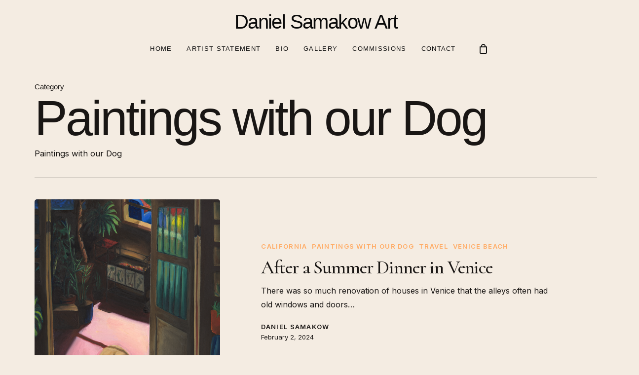

--- FILE ---
content_type: text/html; charset=UTF-8
request_url: https://www.danielsamakowart.com/category/paintings-with-our-dog/
body_size: 11345
content:
<!doctype html>
<html dir="ltr" lang="en-US" prefix="og: https://ogp.me/ns#" class="no-js">
<head>
	<meta charset="UTF-8">
	<meta name="viewport" content="width=device-width, initial-scale=1, maximum-scale=1, user-scalable=0" /><title>Paintings with our Dog - Daniel Samakow Art</title>

		<!-- All in One SEO 4.9.1.1 - aioseo.com -->
	<meta name="description" content="Paintings with our Dog" />
	<meta name="robots" content="max-image-preview:large" />
	<link rel="canonical" href="https://www.danielsamakowart.com/category/paintings-with-our-dog/" />
	<meta name="generator" content="All in One SEO (AIOSEO) 4.9.1.1" />
		<script type="application/ld+json" class="aioseo-schema">
			{"@context":"https:\/\/schema.org","@graph":[{"@type":"BreadcrumbList","@id":"https:\/\/www.danielsamakowart.com\/category\/paintings-with-our-dog\/#breadcrumblist","itemListElement":[{"@type":"ListItem","@id":"https:\/\/www.danielsamakowart.com#listItem","position":1,"name":"Home","item":"https:\/\/www.danielsamakowart.com","nextItem":{"@type":"ListItem","@id":"https:\/\/www.danielsamakowart.com\/category\/paintings-with-our-dog\/#listItem","name":"Paintings with our Dog"}},{"@type":"ListItem","@id":"https:\/\/www.danielsamakowart.com\/category\/paintings-with-our-dog\/#listItem","position":2,"name":"Paintings with our Dog","previousItem":{"@type":"ListItem","@id":"https:\/\/www.danielsamakowart.com#listItem","name":"Home"}}]},{"@type":"CollectionPage","@id":"https:\/\/www.danielsamakowart.com\/category\/paintings-with-our-dog\/#collectionpage","url":"https:\/\/www.danielsamakowart.com\/category\/paintings-with-our-dog\/","name":"Paintings with our Dog - Daniel Samakow Art","description":"Paintings with our Dog","inLanguage":"en-US","isPartOf":{"@id":"https:\/\/www.danielsamakowart.com\/#website"},"breadcrumb":{"@id":"https:\/\/www.danielsamakowart.com\/category\/paintings-with-our-dog\/#breadcrumblist"}},{"@type":"Organization","@id":"https:\/\/www.danielsamakowart.com\/#organization","name":"Just another WordPress site","description":"The Art of Daniel Samakow","url":"https:\/\/www.danielsamakowart.com\/"},{"@type":"WebSite","@id":"https:\/\/www.danielsamakowart.com\/#website","url":"https:\/\/www.danielsamakowart.com\/","name":"Just another WordPress site","description":"The Art of Daniel Samakow","inLanguage":"en-US","publisher":{"@id":"https:\/\/www.danielsamakowart.com\/#organization"}}]}
		</script>
		<!-- All in One SEO -->

<meta name="description" content="Paintings with our Dog" />
<meta name="robots" content="index,follow" />
<link rel="canonical" href="https://www.danielsamakowart.com/category/paintings-with-our-dog/" />
<meta property="og:locale" content="en_US" />
<meta property="og:type" content="object" />
<meta property="og:title" content="Paintings with our Dog, Daniel Samakow Art" />
<meta property="og:description" content="Paintings with our Dog" />
<meta property="og:url" content="https://www.danielsamakowart.com/category/paintings-with-our-dog/" />
<meta property="og:site_name" name="copyright" content="Daniel Samakow Art" />
<meta property="og:image" content="https://www.danielsamakowart.com/wp-content/uploads/2023/08/After-a-Summer-Dinner.png" />
<link rel='dns-prefetch' href='//www.danielsamakowart.com' />
<link rel='dns-prefetch' href='//fonts.googleapis.com' />
<link rel="alternate" type="application/rss+xml" title="Daniel Samakow Art &raquo; Feed" href="https://www.danielsamakowart.com/feed/" />
<link rel="alternate" type="application/rss+xml" title="Daniel Samakow Art &raquo; Comments Feed" href="https://www.danielsamakowart.com/comments/feed/" />
<link rel="alternate" type="application/rss+xml" title="Daniel Samakow Art &raquo; Paintings with our Dog Category Feed" href="https://www.danielsamakowart.com/category/paintings-with-our-dog/feed/" />
<link rel="preload" href="https://www.danielsamakowart.com/wp-content/themes/salient/css/fonts/icomoon.woff?v=1.7" as="font" type="font/woff" crossorigin="anonymous"><style id='wp-img-auto-sizes-contain-inline-css' type='text/css'>
img:is([sizes=auto i],[sizes^="auto," i]){contain-intrinsic-size:3000px 1500px}
/*# sourceURL=wp-img-auto-sizes-contain-inline-css */
</style>
<link rel='stylesheet' id='wc-gallery-style-css' href='https://www.danielsamakowart.com/wp-content/plugins/boldgrid-gallery/includes/css/style.css?ver=1.55' type='text/css' media='all' />
<link rel='stylesheet' id='wc-gallery-popup-style-css' href='https://www.danielsamakowart.com/wp-content/plugins/boldgrid-gallery/includes/css/magnific-popup.css?ver=1.1.0' type='text/css' media='all' />
<link rel='stylesheet' id='wc-gallery-flexslider-style-css' href='https://www.danielsamakowart.com/wp-content/plugins/boldgrid-gallery/includes/vendors/flexslider/flexslider.css?ver=2.6.1' type='text/css' media='all' />
<link rel='stylesheet' id='wc-gallery-owlcarousel-style-css' href='https://www.danielsamakowart.com/wp-content/plugins/boldgrid-gallery/includes/vendors/owlcarousel/assets/owl.carousel.css?ver=2.1.4' type='text/css' media='all' />
<link rel='stylesheet' id='wc-gallery-owlcarousel-theme-style-css' href='https://www.danielsamakowart.com/wp-content/plugins/boldgrid-gallery/includes/vendors/owlcarousel/assets/owl.theme.default.css?ver=2.1.4' type='text/css' media='all' />
<link rel='stylesheet' id='woocommerce-layout-css' href='https://www.danielsamakowart.com/wp-content/plugins/woocommerce/assets/css/woocommerce-layout.css?ver=10.3.7' type='text/css' media='all' />
<style id='woocommerce-layout-inline-css' type='text/css'>

	.infinite-scroll .woocommerce-pagination {
		display: none;
	}
/*# sourceURL=woocommerce-layout-inline-css */
</style>
<link rel='stylesheet' id='woocommerce-smallscreen-css' href='https://www.danielsamakowart.com/wp-content/plugins/woocommerce/assets/css/woocommerce-smallscreen.css?ver=10.3.7' type='text/css' media='only screen and (max-width: 768px)' />
<link rel='stylesheet' id='woocommerce-general-css' href='https://www.danielsamakowart.com/wp-content/plugins/woocommerce/assets/css/woocommerce.css?ver=10.3.7' type='text/css' media='all' />
<style id='woocommerce-inline-inline-css' type='text/css'>
.woocommerce form .form-row .required { visibility: visible; }
/*# sourceURL=woocommerce-inline-inline-css */
</style>
<link rel='stylesheet' id='brands-styles-css' href='https://www.danielsamakowart.com/wp-content/plugins/woocommerce/assets/css/brands.css?ver=10.3.7' type='text/css' media='all' />
<link rel='stylesheet' id='salient-grid-system-css' href='https://www.danielsamakowart.com/wp-content/themes/salient/css/build/grid-system.css?ver=18.0.1' type='text/css' media='all' />
<link rel='stylesheet' id='main-styles-css' href='https://www.danielsamakowart.com/wp-content/themes/salient/css/build/style.css?ver=18.0.1' type='text/css' media='all' />
<link rel='stylesheet' id='nectar-header-layout-centered-menu-under-logo-css' href='https://www.danielsamakowart.com/wp-content/themes/salient/css/build/header/header-layout-centered-menu-under-logo.css?ver=18.0.1' type='text/css' media='all' />
<link rel='stylesheet' id='nectar-wpforms-css' href='https://www.danielsamakowart.com/wp-content/themes/salient/css/build/third-party/wpforms.css?ver=18.0.1' type='text/css' media='all' />
<link rel='stylesheet' id='nectar-blog-standard-featured-left-css' href='https://www.danielsamakowart.com/wp-content/themes/salient/css/build/blog/standard-featured-left.css?ver=18.0.1' type='text/css' media='all' />
<link rel='stylesheet' id='responsive-css' href='https://www.danielsamakowart.com/wp-content/themes/salient/css/build/responsive.css?ver=18.0.1' type='text/css' media='all' />
<link rel='stylesheet' id='nectar-product-style-classic-css' href='https://www.danielsamakowart.com/wp-content/themes/salient/css/build/third-party/woocommerce/product-style-classic.css?ver=18.0.1' type='text/css' media='all' />
<link rel='stylesheet' id='woocommerce-css' href='https://www.danielsamakowart.com/wp-content/themes/salient/css/build/woocommerce.css?ver=18.0.1' type='text/css' media='all' />
<link rel='stylesheet' id='select2-css' href='https://www.danielsamakowart.com/wp-content/plugins/woocommerce/assets/css/select2.css?ver=10.3.7' type='text/css' media='all' />
<link rel='stylesheet' id='skin-material-css' href='https://www.danielsamakowart.com/wp-content/themes/salient/css/build/skin-material.css?ver=18.0.1' type='text/css' media='all' />
<link rel='stylesheet' id='salient-wp-menu-dynamic-css' href='https://www.danielsamakowart.com/wp-content/uploads/salient/menu-dynamic.css?ver=78863' type='text/css' media='all' />
<link rel='stylesheet' id='js_composer_front-css' href='https://www.danielsamakowart.com/wp-content/themes/salient/css/build/plugins/js_composer.css?ver=18.0.1' type='text/css' media='all' />
<link rel='stylesheet' id='dynamic-css-css' href='https://www.danielsamakowart.com/wp-content/uploads/salient/salient-dynamic-styles.css?ver=17295' type='text/css' media='all' />
<style id='dynamic-css-inline-css' type='text/css'>
body[data-bg-header="true"].category .container-wrap,body[data-bg-header="true"].author .container-wrap,body[data-bg-header="true"].date .container-wrap,body[data-bg-header="true"].blog .container-wrap{padding-top:var(--container-padding)!important}.archive.author .row .col.section-title span,.archive.category .row .col.section-title span,.archive.tag .row .col.section-title span,.archive.date .row .col.section-title span{padding-left:0}body.author #page-header-wrap #page-header-bg,body.category #page-header-wrap #page-header-bg,body.tag #page-header-wrap #page-header-bg,body.date #page-header-wrap #page-header-bg{height:auto;padding-top:8%;padding-bottom:8%;}.archive #page-header-wrap{height:auto;}.archive.category .row .col.section-title p,.archive.tag .row .col.section-title p{margin-top:10px;}body[data-bg-header="true"].archive .container-wrap.meta_overlaid_blog,body[data-bg-header="true"].category .container-wrap.meta_overlaid_blog,body[data-bg-header="true"].author .container-wrap.meta_overlaid_blog,body[data-bg-header="true"].date .container-wrap.meta_overlaid_blog{padding-top:0!important;}#page-header-bg[data-alignment="center"] .span_6 p{margin:0 auto;}body.archive #page-header-bg:not(.fullscreen-header) .span_6{position:relative;-webkit-transform:none;transform:none;top:0;}.blog-archive-header .nectar-author-gravatar img{width:125px;border-radius:100px;}.blog-archive-header .container .span_12 p{font-size:min(max(calc(1.3vw),16px),20px);line-height:1.5;margin-top:.5em;}body .page-header-no-bg.color-bg{padding:5% 0;}@media only screen and (max-width:999px){body .page-header-no-bg.color-bg{padding:7% 0;}}@media only screen and (max-width:690px){body .page-header-no-bg.color-bg{padding:9% 0;}.blog-archive-header .nectar-author-gravatar img{width:75px;}}.blog-archive-header.color-bg .col.section-title{border-bottom:0;padding:0;}.blog-archive-header.color-bg *{color:inherit!important;}.nectar-archive-tax-count{position:relative;padding:.5em;transform:translateX(0.25em) translateY(-0.75em);font-size:clamp(14px,0.3em,20px);display:inline-block;vertical-align:super;}.nectar-archive-tax-count:before{content:"";display:block;padding-bottom:100%;width:100%;position:absolute;top:50%;left:50%;transform:translate(-50%,-50%);border-radius:100px;background-color:currentColor;opacity:0.1;}#header-space{background-color:#f4ece2}@media only screen and (min-width:1000px){body #ajax-content-wrap.no-scroll{min-height:calc(100vh - 128px);height:calc(100vh - 128px)!important;}}@media only screen and (min-width:1000px){#page-header-wrap.fullscreen-header,#page-header-wrap.fullscreen-header #page-header-bg,html:not(.nectar-box-roll-loaded) .nectar-box-roll > #page-header-bg.fullscreen-header,.nectar_fullscreen_zoom_recent_projects,#nectar_fullscreen_rows:not(.afterLoaded) > div{height:calc(100vh - 127px);}.wpb_row.vc_row-o-full-height.top-level,.wpb_row.vc_row-o-full-height.top-level > .col.span_12{min-height:calc(100vh - 127px);}html:not(.nectar-box-roll-loaded) .nectar-box-roll > #page-header-bg.fullscreen-header{top:128px;}.nectar-slider-wrap[data-fullscreen="true"]:not(.loaded),.nectar-slider-wrap[data-fullscreen="true"]:not(.loaded) .swiper-container{height:calc(100vh - 126px)!important;}.admin-bar .nectar-slider-wrap[data-fullscreen="true"]:not(.loaded),.admin-bar .nectar-slider-wrap[data-fullscreen="true"]:not(.loaded) .swiper-container{height:calc(100vh - 126px - 32px)!important;}}.admin-bar[class*="page-template-template-no-header"] .wpb_row.vc_row-o-full-height.top-level,.admin-bar[class*="page-template-template-no-header"] .wpb_row.vc_row-o-full-height.top-level > .col.span_12{min-height:calc(100vh - 32px);}body[class*="page-template-template-no-header"] .wpb_row.vc_row-o-full-height.top-level,body[class*="page-template-template-no-header"] .wpb_row.vc_row-o-full-height.top-level > .col.span_12{min-height:100vh;}@media only screen and (max-width:999px){.using-mobile-browser #nectar_fullscreen_rows:not(.afterLoaded):not([data-mobile-disable="on"]) > div{height:calc(100vh - 100px);}.using-mobile-browser .wpb_row.vc_row-o-full-height.top-level,.using-mobile-browser .wpb_row.vc_row-o-full-height.top-level > .col.span_12,[data-permanent-transparent="1"].using-mobile-browser .wpb_row.vc_row-o-full-height.top-level,[data-permanent-transparent="1"].using-mobile-browser .wpb_row.vc_row-o-full-height.top-level > .col.span_12{min-height:calc(100vh - 100px);}html:not(.nectar-box-roll-loaded) .nectar-box-roll > #page-header-bg.fullscreen-header,.nectar_fullscreen_zoom_recent_projects,.nectar-slider-wrap[data-fullscreen="true"]:not(.loaded),.nectar-slider-wrap[data-fullscreen="true"]:not(.loaded) .swiper-container,#nectar_fullscreen_rows:not(.afterLoaded):not([data-mobile-disable="on"]) > div{height:calc(100vh - 47px);}.wpb_row.vc_row-o-full-height.top-level,.wpb_row.vc_row-o-full-height.top-level > .col.span_12{min-height:calc(100vh - 47px);}body[data-transparent-header="false"] #ajax-content-wrap.no-scroll{min-height:calc(100vh - 47px);height:calc(100vh - 47px);}}.post-type-archive-product.woocommerce .container-wrap,.tax-product_cat.woocommerce .container-wrap{background-color:#f6f6f6;}.woocommerce.single-product #single-meta{position:relative!important;top:0!important;margin:0;left:8px;height:auto;}.woocommerce.single-product #single-meta:after{display:block;content:" ";clear:both;height:1px;}.woocommerce ul.products li.product.material,.woocommerce-page ul.products li.product.material{background-color:#ffffff;}.woocommerce ul.products li.product.minimal .product-wrap,.woocommerce ul.products li.product.minimal .background-color-expand,.woocommerce-page ul.products li.product.minimal .product-wrap,.woocommerce-page ul.products li.product.minimal .background-color-expand{background-color:#ffffff;}.screen-reader-text,.nectar-skip-to-content:not(:focus){border:0;clip:rect(1px,1px,1px,1px);clip-path:inset(50%);height:1px;margin:-1px;overflow:hidden;padding:0;position:absolute!important;width:1px;word-wrap:normal!important;}.row .col img:not([srcset]){width:auto;}.row .col img.img-with-animation.nectar-lazy:not([srcset]){width:100%;}
.main-content .featured-media-under-header ,.featured-media-under-header__featured-media:not([data-format="video"]):not([data-format="audio"]):not([data-has-img="false"]) {
    padding-bottom: 0px !important;
}
/*# sourceURL=dynamic-css-inline-css */
</style>
<link rel='stylesheet' id='salient-child-style-css' href='https://www.danielsamakowart.com/wp-content/themes/salient-child/style.css?ver=18.0.1' type='text/css' media='all' />
<link rel='stylesheet' id='redux-google-fonts-salient_redux-css' href='https://fonts.googleapis.com/css?family=Inter%3A400%2C300%2C600%2C700%2C500%7CCormorant%3A500%2C500italic&#038;subset=latin&#038;display=swap&#038;ver=6.9' type='text/css' media='all' />
<link rel='stylesheet' id='boldgrid-components-css' href='https://www.danielsamakowart.com/wp-content/plugins/post-and-page-builder/assets/css/components.min.css?ver=2.16.5' type='text/css' media='all' />
<link rel='stylesheet' id='font-awesome-css' href='https://www.danielsamakowart.com/wp-content/themes/salient/css/font-awesome.min.css?ver=4.7.1' type='text/css' media='all' />
<link rel='stylesheet' id='boldgrid-fe-css' href='https://www.danielsamakowart.com/wp-content/plugins/post-and-page-builder/assets/css/editor-fe.min.css?ver=1.27.9' type='text/css' media='all' />
<link rel='stylesheet' id='boldgrid-custom-styles-css' href='https://www.danielsamakowart.com/wp-content/plugins/post-and-page-builder/assets/css/custom-styles.css?ver=6.9' type='text/css' media='all' />
<link rel='stylesheet' id='bgpbpp-public-css' href='https://www.danielsamakowart.com/wp-content/plugins/post-and-page-builder-premium/dist/application.min.css?ver=1.2.7' type='text/css' media='all' />
<script type="text/javascript" src="https://www.danielsamakowart.com/wp-includes/js/jquery/jquery.min.js?ver=3.7.1" id="jquery-core-js"></script>
<script type="text/javascript" src="https://www.danielsamakowart.com/wp-includes/js/jquery/jquery-migrate.min.js?ver=3.4.1" id="jquery-migrate-js"></script>
<script type="text/javascript" src="https://www.danielsamakowart.com/wp-content/plugins/woocommerce/assets/js/jquery-blockui/jquery.blockUI.min.js?ver=2.7.0-wc.10.3.7" id="wc-jquery-blockui-js" defer="defer" data-wp-strategy="defer"></script>
<script type="text/javascript" id="wc-add-to-cart-js-extra">
/* <![CDATA[ */
var wc_add_to_cart_params = {"ajax_url":"/wp-admin/admin-ajax.php","wc_ajax_url":"/?wc-ajax=%%endpoint%%","i18n_view_cart":"View cart","cart_url":"https://www.danielsamakowart.com/cart/","is_cart":"","cart_redirect_after_add":"no"};
//# sourceURL=wc-add-to-cart-js-extra
/* ]]> */
</script>
<script type="text/javascript" src="https://www.danielsamakowart.com/wp-content/plugins/woocommerce/assets/js/frontend/add-to-cart.min.js?ver=10.3.7" id="wc-add-to-cart-js" defer="defer" data-wp-strategy="defer"></script>
<script type="text/javascript" src="https://www.danielsamakowart.com/wp-content/plugins/woocommerce/assets/js/js-cookie/js.cookie.min.js?ver=2.1.4-wc.10.3.7" id="wc-js-cookie-js" defer="defer" data-wp-strategy="defer"></script>
<script type="text/javascript" id="woocommerce-js-extra">
/* <![CDATA[ */
var woocommerce_params = {"ajax_url":"/wp-admin/admin-ajax.php","wc_ajax_url":"/?wc-ajax=%%endpoint%%","i18n_password_show":"Show password","i18n_password_hide":"Hide password"};
//# sourceURL=woocommerce-js-extra
/* ]]> */
</script>
<script type="text/javascript" src="https://www.danielsamakowart.com/wp-content/plugins/woocommerce/assets/js/frontend/woocommerce.min.js?ver=10.3.7" id="woocommerce-js" defer="defer" data-wp-strategy="defer"></script>
<script type="text/javascript" src="https://www.danielsamakowart.com/wp-content/plugins/woocommerce/assets/js/select2/select2.full.min.js?ver=4.0.3-wc.10.3.7" id="wc-select2-js" defer="defer" data-wp-strategy="defer"></script>
<script></script><link rel="https://api.w.org/" href="https://www.danielsamakowart.com/wp-json/" /><link rel="alternate" title="JSON" type="application/json" href="https://www.danielsamakowart.com/wp-json/wp/v2/categories/40" /><link rel="EditURI" type="application/rsd+xml" title="RSD" href="https://www.danielsamakowart.com/xmlrpc.php?rsd" />
<meta name="generator" content="WordPress 6.9" />
<meta name="generator" content="WooCommerce 10.3.7" />
<meta name="cdp-version" content="1.5.0" /><style>

/* CSS added by Hide Metadata Plugin */

.entry-meta .byline,
			.entry-meta .by-author,
			.entry-header .entry-meta > span.byline,
			.entry-meta .author.vcard {
				display: none;
			}
.entry-meta .posted-on,
			.entry-header .entry-meta > span.posted-on {
				display: none;
			}</style>
<script type="text/javascript"> var root = document.getElementsByTagName( "html" )[0]; root.setAttribute( "class", "js" ); </script>	<noscript><style>.woocommerce-product-gallery{ opacity: 1 !important; }</style></noscript>
	<meta name="generator" content="Powered by WPBakery Page Builder - drag and drop page builder for WordPress."/>
<noscript><style> .wpb_animate_when_almost_visible { opacity: 1; }</style></noscript><link rel='stylesheet' id='wc-blocks-style-css' href='https://www.danielsamakowart.com/wp-content/plugins/woocommerce/assets/client/blocks/wc-blocks.css?ver=wc-10.3.7' type='text/css' media='all' />
<style id='global-styles-inline-css' type='text/css'>
:root{--wp--preset--aspect-ratio--square: 1;--wp--preset--aspect-ratio--4-3: 4/3;--wp--preset--aspect-ratio--3-4: 3/4;--wp--preset--aspect-ratio--3-2: 3/2;--wp--preset--aspect-ratio--2-3: 2/3;--wp--preset--aspect-ratio--16-9: 16/9;--wp--preset--aspect-ratio--9-16: 9/16;--wp--preset--color--black: #000000;--wp--preset--color--cyan-bluish-gray: #abb8c3;--wp--preset--color--white: #ffffff;--wp--preset--color--pale-pink: #f78da7;--wp--preset--color--vivid-red: #cf2e2e;--wp--preset--color--luminous-vivid-orange: #ff6900;--wp--preset--color--luminous-vivid-amber: #fcb900;--wp--preset--color--light-green-cyan: #7bdcb5;--wp--preset--color--vivid-green-cyan: #00d084;--wp--preset--color--pale-cyan-blue: #8ed1fc;--wp--preset--color--vivid-cyan-blue: #0693e3;--wp--preset--color--vivid-purple: #9b51e0;--wp--preset--gradient--vivid-cyan-blue-to-vivid-purple: linear-gradient(135deg,rgb(6,147,227) 0%,rgb(155,81,224) 100%);--wp--preset--gradient--light-green-cyan-to-vivid-green-cyan: linear-gradient(135deg,rgb(122,220,180) 0%,rgb(0,208,130) 100%);--wp--preset--gradient--luminous-vivid-amber-to-luminous-vivid-orange: linear-gradient(135deg,rgb(252,185,0) 0%,rgb(255,105,0) 100%);--wp--preset--gradient--luminous-vivid-orange-to-vivid-red: linear-gradient(135deg,rgb(255,105,0) 0%,rgb(207,46,46) 100%);--wp--preset--gradient--very-light-gray-to-cyan-bluish-gray: linear-gradient(135deg,rgb(238,238,238) 0%,rgb(169,184,195) 100%);--wp--preset--gradient--cool-to-warm-spectrum: linear-gradient(135deg,rgb(74,234,220) 0%,rgb(151,120,209) 20%,rgb(207,42,186) 40%,rgb(238,44,130) 60%,rgb(251,105,98) 80%,rgb(254,248,76) 100%);--wp--preset--gradient--blush-light-purple: linear-gradient(135deg,rgb(255,206,236) 0%,rgb(152,150,240) 100%);--wp--preset--gradient--blush-bordeaux: linear-gradient(135deg,rgb(254,205,165) 0%,rgb(254,45,45) 50%,rgb(107,0,62) 100%);--wp--preset--gradient--luminous-dusk: linear-gradient(135deg,rgb(255,203,112) 0%,rgb(199,81,192) 50%,rgb(65,88,208) 100%);--wp--preset--gradient--pale-ocean: linear-gradient(135deg,rgb(255,245,203) 0%,rgb(182,227,212) 50%,rgb(51,167,181) 100%);--wp--preset--gradient--electric-grass: linear-gradient(135deg,rgb(202,248,128) 0%,rgb(113,206,126) 100%);--wp--preset--gradient--midnight: linear-gradient(135deg,rgb(2,3,129) 0%,rgb(40,116,252) 100%);--wp--preset--font-size--small: 13px;--wp--preset--font-size--medium: 20px;--wp--preset--font-size--large: 36px;--wp--preset--font-size--x-large: 42px;--wp--preset--spacing--20: 0.44rem;--wp--preset--spacing--30: 0.67rem;--wp--preset--spacing--40: 1rem;--wp--preset--spacing--50: 1.5rem;--wp--preset--spacing--60: 2.25rem;--wp--preset--spacing--70: 3.38rem;--wp--preset--spacing--80: 5.06rem;--wp--preset--shadow--natural: 6px 6px 9px rgba(0, 0, 0, 0.2);--wp--preset--shadow--deep: 12px 12px 50px rgba(0, 0, 0, 0.4);--wp--preset--shadow--sharp: 6px 6px 0px rgba(0, 0, 0, 0.2);--wp--preset--shadow--outlined: 6px 6px 0px -3px rgb(255, 255, 255), 6px 6px rgb(0, 0, 0);--wp--preset--shadow--crisp: 6px 6px 0px rgb(0, 0, 0);}:root { --wp--style--global--content-size: 1300px;--wp--style--global--wide-size: 1300px; }:where(body) { margin: 0; }.wp-site-blocks > .alignleft { float: left; margin-right: 2em; }.wp-site-blocks > .alignright { float: right; margin-left: 2em; }.wp-site-blocks > .aligncenter { justify-content: center; margin-left: auto; margin-right: auto; }:where(.is-layout-flex){gap: 0.5em;}:where(.is-layout-grid){gap: 0.5em;}.is-layout-flow > .alignleft{float: left;margin-inline-start: 0;margin-inline-end: 2em;}.is-layout-flow > .alignright{float: right;margin-inline-start: 2em;margin-inline-end: 0;}.is-layout-flow > .aligncenter{margin-left: auto !important;margin-right: auto !important;}.is-layout-constrained > .alignleft{float: left;margin-inline-start: 0;margin-inline-end: 2em;}.is-layout-constrained > .alignright{float: right;margin-inline-start: 2em;margin-inline-end: 0;}.is-layout-constrained > .aligncenter{margin-left: auto !important;margin-right: auto !important;}.is-layout-constrained > :where(:not(.alignleft):not(.alignright):not(.alignfull)){max-width: var(--wp--style--global--content-size);margin-left: auto !important;margin-right: auto !important;}.is-layout-constrained > .alignwide{max-width: var(--wp--style--global--wide-size);}body .is-layout-flex{display: flex;}.is-layout-flex{flex-wrap: wrap;align-items: center;}.is-layout-flex > :is(*, div){margin: 0;}body .is-layout-grid{display: grid;}.is-layout-grid > :is(*, div){margin: 0;}body{padding-top: 0px;padding-right: 0px;padding-bottom: 0px;padding-left: 0px;}:root :where(.wp-element-button, .wp-block-button__link){background-color: #32373c;border-width: 0;color: #fff;font-family: inherit;font-size: inherit;font-style: inherit;font-weight: inherit;letter-spacing: inherit;line-height: inherit;padding-top: calc(0.667em + 2px);padding-right: calc(1.333em + 2px);padding-bottom: calc(0.667em + 2px);padding-left: calc(1.333em + 2px);text-decoration: none;text-transform: inherit;}.has-black-color{color: var(--wp--preset--color--black) !important;}.has-cyan-bluish-gray-color{color: var(--wp--preset--color--cyan-bluish-gray) !important;}.has-white-color{color: var(--wp--preset--color--white) !important;}.has-pale-pink-color{color: var(--wp--preset--color--pale-pink) !important;}.has-vivid-red-color{color: var(--wp--preset--color--vivid-red) !important;}.has-luminous-vivid-orange-color{color: var(--wp--preset--color--luminous-vivid-orange) !important;}.has-luminous-vivid-amber-color{color: var(--wp--preset--color--luminous-vivid-amber) !important;}.has-light-green-cyan-color{color: var(--wp--preset--color--light-green-cyan) !important;}.has-vivid-green-cyan-color{color: var(--wp--preset--color--vivid-green-cyan) !important;}.has-pale-cyan-blue-color{color: var(--wp--preset--color--pale-cyan-blue) !important;}.has-vivid-cyan-blue-color{color: var(--wp--preset--color--vivid-cyan-blue) !important;}.has-vivid-purple-color{color: var(--wp--preset--color--vivid-purple) !important;}.has-black-background-color{background-color: var(--wp--preset--color--black) !important;}.has-cyan-bluish-gray-background-color{background-color: var(--wp--preset--color--cyan-bluish-gray) !important;}.has-white-background-color{background-color: var(--wp--preset--color--white) !important;}.has-pale-pink-background-color{background-color: var(--wp--preset--color--pale-pink) !important;}.has-vivid-red-background-color{background-color: var(--wp--preset--color--vivid-red) !important;}.has-luminous-vivid-orange-background-color{background-color: var(--wp--preset--color--luminous-vivid-orange) !important;}.has-luminous-vivid-amber-background-color{background-color: var(--wp--preset--color--luminous-vivid-amber) !important;}.has-light-green-cyan-background-color{background-color: var(--wp--preset--color--light-green-cyan) !important;}.has-vivid-green-cyan-background-color{background-color: var(--wp--preset--color--vivid-green-cyan) !important;}.has-pale-cyan-blue-background-color{background-color: var(--wp--preset--color--pale-cyan-blue) !important;}.has-vivid-cyan-blue-background-color{background-color: var(--wp--preset--color--vivid-cyan-blue) !important;}.has-vivid-purple-background-color{background-color: var(--wp--preset--color--vivid-purple) !important;}.has-black-border-color{border-color: var(--wp--preset--color--black) !important;}.has-cyan-bluish-gray-border-color{border-color: var(--wp--preset--color--cyan-bluish-gray) !important;}.has-white-border-color{border-color: var(--wp--preset--color--white) !important;}.has-pale-pink-border-color{border-color: var(--wp--preset--color--pale-pink) !important;}.has-vivid-red-border-color{border-color: var(--wp--preset--color--vivid-red) !important;}.has-luminous-vivid-orange-border-color{border-color: var(--wp--preset--color--luminous-vivid-orange) !important;}.has-luminous-vivid-amber-border-color{border-color: var(--wp--preset--color--luminous-vivid-amber) !important;}.has-light-green-cyan-border-color{border-color: var(--wp--preset--color--light-green-cyan) !important;}.has-vivid-green-cyan-border-color{border-color: var(--wp--preset--color--vivid-green-cyan) !important;}.has-pale-cyan-blue-border-color{border-color: var(--wp--preset--color--pale-cyan-blue) !important;}.has-vivid-cyan-blue-border-color{border-color: var(--wp--preset--color--vivid-cyan-blue) !important;}.has-vivid-purple-border-color{border-color: var(--wp--preset--color--vivid-purple) !important;}.has-vivid-cyan-blue-to-vivid-purple-gradient-background{background: var(--wp--preset--gradient--vivid-cyan-blue-to-vivid-purple) !important;}.has-light-green-cyan-to-vivid-green-cyan-gradient-background{background: var(--wp--preset--gradient--light-green-cyan-to-vivid-green-cyan) !important;}.has-luminous-vivid-amber-to-luminous-vivid-orange-gradient-background{background: var(--wp--preset--gradient--luminous-vivid-amber-to-luminous-vivid-orange) !important;}.has-luminous-vivid-orange-to-vivid-red-gradient-background{background: var(--wp--preset--gradient--luminous-vivid-orange-to-vivid-red) !important;}.has-very-light-gray-to-cyan-bluish-gray-gradient-background{background: var(--wp--preset--gradient--very-light-gray-to-cyan-bluish-gray) !important;}.has-cool-to-warm-spectrum-gradient-background{background: var(--wp--preset--gradient--cool-to-warm-spectrum) !important;}.has-blush-light-purple-gradient-background{background: var(--wp--preset--gradient--blush-light-purple) !important;}.has-blush-bordeaux-gradient-background{background: var(--wp--preset--gradient--blush-bordeaux) !important;}.has-luminous-dusk-gradient-background{background: var(--wp--preset--gradient--luminous-dusk) !important;}.has-pale-ocean-gradient-background{background: var(--wp--preset--gradient--pale-ocean) !important;}.has-electric-grass-gradient-background{background: var(--wp--preset--gradient--electric-grass) !important;}.has-midnight-gradient-background{background: var(--wp--preset--gradient--midnight) !important;}.has-small-font-size{font-size: var(--wp--preset--font-size--small) !important;}.has-medium-font-size{font-size: var(--wp--preset--font-size--medium) !important;}.has-large-font-size{font-size: var(--wp--preset--font-size--large) !important;}.has-x-large-font-size{font-size: var(--wp--preset--font-size--x-large) !important;}
/*# sourceURL=global-styles-inline-css */
</style>
<link data-pagespeed-no-defer data-nowprocket data-wpacu-skip data-no-optimize data-noptimize rel='stylesheet' id='main-styles-non-critical-css' href='https://www.danielsamakowart.com/wp-content/themes/salient/css/build/style-non-critical.css?ver=18.0.1' type='text/css' media='all' />
<link data-pagespeed-no-defer data-nowprocket data-wpacu-skip data-no-optimize data-noptimize rel='stylesheet' id='nectar-woocommerce-non-critical-css' href='https://www.danielsamakowart.com/wp-content/themes/salient/css/build/third-party/woocommerce/woocommerce-non-critical.css?ver=18.0.1' type='text/css' media='all' />
<link data-pagespeed-no-defer data-nowprocket data-wpacu-skip data-no-optimize data-noptimize rel='stylesheet' id='fancyBox-css' href='https://www.danielsamakowart.com/wp-content/themes/salient/css/build/plugins/jquery.fancybox.css?ver=3.3.1' type='text/css' media='all' />
<link data-pagespeed-no-defer data-nowprocket data-wpacu-skip data-no-optimize data-noptimize rel='stylesheet' id='nectar-ocm-core-css' href='https://www.danielsamakowart.com/wp-content/themes/salient/css/build/off-canvas/core.css?ver=18.0.1' type='text/css' media='all' />
</head><body class="archive category category-paintings-with-our-dog category-40 wp-theme-salient wp-child-theme-salient-child theme-salient woocommerce-no-js boldgrid-ppb material wpb-js-composer js-comp-ver-8.6.1 vc_responsive" data-footer-reveal="false" data-footer-reveal-shadow="none" data-header-format="centered-menu-under-logo" data-body-border="off" data-boxed-style="" data-header-breakpoint="1050" data-dropdown-style="minimal" data-cae="easeOutQuart" data-cad="1500" data-megamenu-width="full-width" data-aie="none" data-ls="fancybox" data-apte="standard" data-hhun="1" data-fancy-form-rcs="1" data-form-style="default" data-form-submit="regular" data-is="minimal" data-button-style="rounded" data-user-account-button="false" data-flex-cols="true" data-col-gap="60px" data-header-inherit-rc="false" data-header-search="false" data-animated-anchors="true" data-ajax-transitions="false" data-full-width-header="false" data-slide-out-widget-area="true" data-slide-out-widget-area-style="fullscreen-inline-images" data-user-set-ocm="off" data-loading-animation="none" data-bg-header="false" data-responsive="1" data-ext-responsive="true" data-ext-padding="100" data-header-resize="0" data-header-color="custom" data-cart="true" data-remove-m-parallax="" data-remove-m-video-bgs="1" data-m-animate="1" data-force-header-trans-color="light" data-smooth-scrolling="0" data-permanent-transparent="false" >
	
	<script type="text/javascript">
	 (function(window, document) {

		document.documentElement.classList.remove("no-js");

		if(navigator.userAgent.match(/(Android|iPod|iPhone|iPad|BlackBerry|IEMobile|Opera Mini)/)) {
			document.body.className += " using-mobile-browser mobile ";
		}
		if(navigator.userAgent.match(/Mac/) && navigator.maxTouchPoints && navigator.maxTouchPoints > 2) {
			document.body.className += " using-ios-device ";
		}

		if( !("ontouchstart" in window) ) {

			var body = document.querySelector("body");
			var winW = window.innerWidth;
			var bodyW = body.clientWidth;

			if (winW > bodyW + 4) {
				body.setAttribute("style", "--scroll-bar-w: " + (winW - bodyW - 4) + "px");
			} else {
				body.setAttribute("style", "--scroll-bar-w: 0px");
			}
		}

	 })(window, document);
   </script><nav aria-label="Skip links" class="nectar-skip-to-content-wrap"><a href="#ajax-content-wrap" class="nectar-skip-to-content">Skip to main content</a></nav><div class="ocm-effect-wrap"><div class="ocm-effect-wrap-inner">	
	<div id="header-space"  data-header-mobile-fixed='1'></div> 
	
		<div id="header-outer" data-has-menu="true" data-has-buttons="yes" data-header-button_style="default" data-using-pr-menu="false" data-mobile-fixed="1" data-ptnm="false" data-lhe="animated_underline" data-user-set-bg="#f4ece2" data-format="centered-menu-under-logo" data-permanent-transparent="false" data-megamenu-rt="1" data-remove-fixed="0" data-header-resize="0" data-cart="true" data-transparency-option="" data-box-shadow="none" data-shrink-num="6" data-using-secondary="0" data-using-logo="0" data-logo-height="40" data-m-logo-height="24" data-padding="24" data-full-width="false" data-condense="false" >
		
<div id="search-outer" class="nectar">
	<div id="search">
		<div class="container">
			 <div id="search-box">
				 <div class="inner-wrap">
					 <div class="col span_12">
						  <form role="search" action="https://www.danielsamakowart.com/" method="GET">
														 <input type="text" name="s" id="s" value="" aria-label="Search" placeholder="Search" />
							 
						<span>Hit enter to search or ESC to close</span>
						<button aria-label="Search" class="search-box__button" type="submit">Search</button>						</form>
					</div><!--/span_12-->
				</div><!--/inner-wrap-->
			 </div><!--/search-box-->
			 <div id="close"><a href="#" role="button"><span class="screen-reader-text">Close Search</span>
				<span class="close-wrap"> <span class="close-line close-line1" role="presentation"></span> <span class="close-line close-line2" role="presentation"></span> </span>				 </a></div>
		 </div><!--/container-->
	</div><!--/search-->
</div><!--/search-outer-->

<header id="top" role="banner" aria-label="Main Menu">
		<div class="container">
		<div class="row">
			<div class="col span_3">
								<a id="logo" href="https://www.danielsamakowart.com" data-supplied-ml-starting-dark="false" data-supplied-ml-starting="false" data-supplied-ml="false" class="no-image">
					Daniel Samakow Art				</a>
							</div><!--/span_3-->

			<div class="col span_9 col_last">
									<div class="nectar-mobile-only mobile-header"><div class="inner"></div></div>
				
						<a id="mobile-cart-link" aria-label="Cart" data-cart-style="dropdown" href="https://www.danielsamakowart.com/cart/"><i class="icon-salient-cart"></i><div class="cart-wrap"><span>0 </span></div></a>
															<div class="slide-out-widget-area-toggle mobile-icon fullscreen-inline-images" data-custom-color="false" data-icon-animation="simple-transform">
						<div> <a href="#slide-out-widget-area" role="button" aria-label="Navigation Menu" aria-expanded="false" class="closed">
							<span class="screen-reader-text">Menu</span><span aria-hidden="true"> <i class="lines-button x2"> <i class="lines"></i> </i> </span>						</a></div>
					</div>
				
									<nav aria-label="Main Menu">
													<ul class="sf-menu">
								<li id="menu-item-728" class="menu-item menu-item-type-post_type menu-item-object-page menu-item-home nectar-regular-menu-item menu-item-728"><a href="https://www.danielsamakowart.com/"><span class="menu-title-text">Home</span></a></li>
<li id="menu-item-793" class="menu-item menu-item-type-post_type menu-item-object-page nectar-regular-menu-item menu-item-793"><a href="https://www.danielsamakowart.com/artist-statement/"><span class="menu-title-text">Artist Statement</span></a></li>
<li id="menu-item-798" class="menu-item menu-item-type-post_type menu-item-object-page nectar-regular-menu-item menu-item-798"><a href="https://www.danielsamakowart.com/bio/"><span class="menu-title-text">Bio</span></a></li>
<li id="menu-item-557" class="menu-item menu-item-type-post_type menu-item-object-page nectar-regular-menu-item menu-item-557"><a href="https://www.danielsamakowart.com/gallery/"><span class="menu-title-text">Gallery</span></a></li>
<li id="menu-item-1046" class="menu-item menu-item-type-post_type menu-item-object-page nectar-regular-menu-item menu-item-1046"><a href="https://www.danielsamakowart.com/commissions/"><span class="menu-title-text">Commissions</span></a></li>
<li id="menu-item-620" class="menu-item menu-item-type-post_type menu-item-object-page nectar-regular-menu-item menu-item-620"><a href="https://www.danielsamakowart.com/contact-2/"><span class="menu-title-text">Contact</span></a></li>
							</ul>
													<ul class="buttons sf-menu" data-user-set-ocm="off"><li class="nectar-woo-cart">
			<div class="cart-outer" data-user-set-ocm="off" data-cart-style="dropdown">
				<div class="cart-menu-wrap">
					<div class="cart-menu">
						<a class="cart-contents" href="https://www.danielsamakowart.com/cart/"><div class="cart-icon-wrap"><i class="icon-salient-cart" aria-hidden="true"></i> <div class="cart-wrap"><span>0 </span></div> </div></a>
					</div>
				</div>

									<div class="cart-notification">
						<span class="item-name"></span> was successfully added to your cart.					</div>
				
				<div class="widget woocommerce widget_shopping_cart"><div class="widget_shopping_cart_content"></div></div>
			</div>

			</li></ul>
						
					</nav>

					
				</div><!--/span_9-->

				
			</div><!--/row-->
					</div><!--/container-->
	</header>		
	</div>
		<div id="ajax-content-wrap">
				<div class="row page-header-no-bg blog-archive-header"  data-alignment="left">
			<div class="container">
				<div class="col span_12 section-title">
																<span class="subheader">Category</span>
										<h1>Paintings with our Dog</h1>
					<p>Paintings with our Dog</p>
									</div>
			</div>
		</div>

	
<div class="container-wrap">

	<div class="container main-content">

		<div class="row"><div class="post-area col featured_img_left span_12 col_last   " role="main" data-ams="4px" data-remove-post-date="0" data-remove-post-author="0" data-remove-post-comment-number="0" data-remove-post-nectar-love="0"> <div class="posts-container" data-load-animation="fade_in_from_bottom">
<article id="post-899" class="post-899 post type-post status-publish format-standard has-post-thumbnail category-california category-paintings-with-our-dog category-travel category-venice-beach">  
  <div class="inner-wrap animated">
    <div class="post-content">
      <div class="article-content-wrap">
        <div class="post-featured-img-wrap">
          <a href="https://www.danielsamakowart.com/2024/02/02/after-a-summer-dinner-in-venice/" aria-label="After a Summer Dinner in Venice"><span class="post-featured-img"><img class="nectar-lazy wp-post-image skip-lazy" alt="After a Summer Dinner - Daniel Samakow" height="875" width="700" data-nectar-img-src="https://www.danielsamakowart.com/wp-content/uploads/2023/08/After-a-Summer-Dinner-700x600.png" data-nectar-img-srcset="" sizes="(min-width: 690px) 40vw, 100vw" /></span></a>          
        </div>
        <div class="post-content-wrap">
          <a class="entire-meta-link" href="https://www.danielsamakowart.com/2024/02/02/after-a-summer-dinner-in-venice/"><span class="screen-reader-text">After a Summer Dinner in Venice</span></a>
          <span class="meta-category"><a class="california" href="https://www.danielsamakowart.com/category/california/">California</a><a class="paintings-with-our-dog" href="https://www.danielsamakowart.com/category/paintings-with-our-dog/">Paintings with our Dog</a><a class="travel" href="https://www.danielsamakowart.com/category/travel/">Travel</a><a class="venice-beach" href="https://www.danielsamakowart.com/category/california/venice-beach/">Venice Beach</a></span>          
          <div class="post-header">
            <h3 class="title"><a href="https://www.danielsamakowart.com/2024/02/02/after-a-summer-dinner-in-venice/"> After a Summer Dinner in Venice</a></h3>
          </div>
          
          <div class="excerpt">There was so much renovation of houses in Venice that the alleys often had old windows and doors&hellip;</div><div class="grav-wrap"><a href="https://www.danielsamakowart.com/author/danielsamakowart_ab8eto/"></a><div class="text"><a href="https://www.danielsamakowart.com/author/danielsamakowart_ab8eto/" rel="author">Daniel Samakow</a><span>February 2, 2024</span></div></div>        </div>
      </div>
    </div>
  </div>
</article>
<article id="post-893" class="post-893 post type-post status-publish format-standard has-post-thumbnail category-california category-paintings-with-our-dog category-travel category-venice-beach">  
  <div class="inner-wrap animated">
    <div class="post-content">
      <div class="article-content-wrap">
        <div class="post-featured-img-wrap">
          <a href="https://www.danielsamakowart.com/2024/02/02/before-a-storm/" aria-label="Before a Storm"><span class="post-featured-img"><img class="nectar-lazy wp-post-image skip-lazy" alt="Before a Storm by Daniel Samakow" height="974" width="700" data-nectar-img-src="https://www.danielsamakowart.com/wp-content/uploads/2023/08/before-a-storm-1-700x600.png" data-nectar-img-srcset="" sizes="(min-width: 690px) 40vw, 100vw" /></span></a>          
        </div>
        <div class="post-content-wrap">
          <a class="entire-meta-link" href="https://www.danielsamakowart.com/2024/02/02/before-a-storm/"><span class="screen-reader-text">Before a Storm</span></a>
          <span class="meta-category"><a class="california" href="https://www.danielsamakowart.com/category/california/">California</a><a class="paintings-with-our-dog" href="https://www.danielsamakowart.com/category/paintings-with-our-dog/">Paintings with our Dog</a><a class="travel" href="https://www.danielsamakowart.com/category/travel/">Travel</a><a class="venice-beach" href="https://www.danielsamakowart.com/category/california/venice-beach/">Venice Beach</a></span>          
          <div class="post-header">
            <h3 class="title"><a href="https://www.danielsamakowart.com/2024/02/02/before-a-storm/"> Before a Storm</a></h3>
          </div>
          
          <div class="excerpt">This gouache painting was part of a series of three paintings of our dog, Bartok, taking walks in&hellip;</div><div class="grav-wrap"><a href="https://www.danielsamakowart.com/author/danielsamakowart_ab8eto/"></a><div class="text"><a href="https://www.danielsamakowart.com/author/danielsamakowart_ab8eto/" rel="author">Daniel Samakow</a><span>February 2, 2024</span></div></div>        </div>
      </div>
    </div>
  </div>
</article>
<article id="post-881" class="post-881 post type-post status-publish format-standard has-post-thumbnail category-california category-paintings-with-our-dog category-travel category-venice-beach">  
  <div class="inner-wrap animated">
    <div class="post-content">
      <div class="article-content-wrap">
        <div class="post-featured-img-wrap">
          <a href="https://www.danielsamakowart.com/2024/02/02/afternoon-nap/" aria-label="Afternoon Nap"><span class="post-featured-img"><img class="nectar-lazy wp-post-image skip-lazy" alt="Image: Afternoon Nap, original artwork by Daniel Samakow" height="1100" width="864" data-nectar-img-src="https://www.danielsamakowart.com/wp-content/uploads/2023/09/afternoon-nap-864x600.jpg" data-nectar-img-srcset="" sizes="(min-width: 690px) 40vw, 100vw" /></span></a>          
        </div>
        <div class="post-content-wrap">
          <a class="entire-meta-link" href="https://www.danielsamakowart.com/2024/02/02/afternoon-nap/"><span class="screen-reader-text">Afternoon Nap</span></a>
          <span class="meta-category"><a class="california" href="https://www.danielsamakowart.com/category/california/">California</a><a class="paintings-with-our-dog" href="https://www.danielsamakowart.com/category/paintings-with-our-dog/">Paintings with our Dog</a><a class="travel" href="https://www.danielsamakowart.com/category/travel/">Travel</a><a class="venice-beach" href="https://www.danielsamakowart.com/category/california/venice-beach/">Venice Beach</a></span>          
          <div class="post-header">
            <h3 class="title"><a href="https://www.danielsamakowart.com/2024/02/02/afternoon-nap/"> Afternoon Nap</a></h3>
          </div>
          
          <div class="excerpt">I walked in on James and Byron having an afternoon nap, with the light coming through the sheer&hellip;</div><div class="grav-wrap"><a href="https://www.danielsamakowart.com/author/danielsamakowart_ab8eto/"></a><div class="text"><a href="https://www.danielsamakowart.com/author/danielsamakowart_ab8eto/" rel="author">Daniel Samakow</a><span>February 2, 2024</span></div></div>        </div>
      </div>
    </div>
  </div>
</article>
<article id="post-878" class="post-878 post type-post status-publish format-standard has-post-thumbnail category-california category-paintings-with-our-dog category-travel category-venice-beach">  
  <div class="inner-wrap animated">
    <div class="post-content">
      <div class="article-content-wrap">
        <div class="post-featured-img-wrap">
          <a href="https://www.danielsamakowart.com/2024/02/02/byron-greets-the-day/" aria-label="Byron Greets the Day"><span class="post-featured-img"><img class="nectar-lazy wp-post-image skip-lazy" alt="Image: Byron Greets the Day - Daniel Samakow" height="891" width="700" data-nectar-img-src="https://www.danielsamakowart.com/wp-content/uploads/2023/08/byron-greets-the-day-700x600.png" data-nectar-img-srcset="" sizes="(min-width: 690px) 40vw, 100vw" /></span></a>          
        </div>
        <div class="post-content-wrap">
          <a class="entire-meta-link" href="https://www.danielsamakowart.com/2024/02/02/byron-greets-the-day/"><span class="screen-reader-text">Byron Greets the Day</span></a>
          <span class="meta-category"><a class="california" href="https://www.danielsamakowart.com/category/california/">California</a><a class="paintings-with-our-dog" href="https://www.danielsamakowart.com/category/paintings-with-our-dog/">Paintings with our Dog</a><a class="travel" href="https://www.danielsamakowart.com/category/travel/">Travel</a><a class="venice-beach" href="https://www.danielsamakowart.com/category/california/venice-beach/">Venice Beach</a></span>          
          <div class="post-header">
            <h3 class="title"><a href="https://www.danielsamakowart.com/2024/02/02/byron-greets-the-day/"> Byron Greets the Day</a></h3>
          </div>
          
          <div class="excerpt">Our white boxer Byon was a rescue who rescued himself by walking into our restaurant patio one night.&hellip;</div><div class="grav-wrap"><a href="https://www.danielsamakowart.com/author/danielsamakowart_ab8eto/"></a><div class="text"><a href="https://www.danielsamakowart.com/author/danielsamakowart_ab8eto/" rel="author">Daniel Samakow</a><span>February 2, 2024</span></div></div>        </div>
      </div>
    </div>
  </div>
</article>
<article id="post-866" class="post-866 post type-post status-publish format-standard has-post-thumbnail category-california category-paintings-with-our-dog category-travel category-venice-beach">  
  <div class="inner-wrap animated">
    <div class="post-content">
      <div class="article-content-wrap">
        <div class="post-featured-img-wrap">
          <a href="https://www.danielsamakowart.com/2024/02/02/sitting-with-bartok/" aria-label="Sitting with Bartok"><span class="post-featured-img"><img class="nectar-lazy wp-post-image skip-lazy" alt="Sitting with Bartok by Daniel Samakow" height="926" width="1200" data-nectar-img-src="https://www.danielsamakowart.com/wp-content/uploads/2023/08/Sitting-with-Bartok-900x600.png" data-nectar-img-srcset="" sizes="(min-width: 690px) 40vw, 100vw" /></span></a>          
        </div>
        <div class="post-content-wrap">
          <a class="entire-meta-link" href="https://www.danielsamakowart.com/2024/02/02/sitting-with-bartok/"><span class="screen-reader-text">Sitting with Bartok</span></a>
          <span class="meta-category"><a class="california" href="https://www.danielsamakowart.com/category/california/">California</a><a class="paintings-with-our-dog" href="https://www.danielsamakowart.com/category/paintings-with-our-dog/">Paintings with our Dog</a><a class="travel" href="https://www.danielsamakowart.com/category/travel/">Travel</a><a class="venice-beach" href="https://www.danielsamakowart.com/category/california/venice-beach/">Venice Beach</a></span>          
          <div class="post-header">
            <h3 class="title"><a href="https://www.danielsamakowart.com/2024/02/02/sitting-with-bartok/"> Sitting with Bartok</a></h3>
          </div>
          
          <div class="excerpt">This was originally an oil on canvas of what was a nightly ritual. I’d get home late from&hellip;</div><div class="grav-wrap"><a href="https://www.danielsamakowart.com/author/danielsamakowart_ab8eto/"></a><div class="text"><a href="https://www.danielsamakowart.com/author/danielsamakowart_ab8eto/" rel="author">Daniel Samakow</a><span>February 2, 2024</span></div></div>        </div>
      </div>
    </div>
  </div>
</article>
<article id="post-853" class="post-853 post type-post status-publish format-standard has-post-thumbnail category-california category-paintings-with-our-dog category-travel category-venice-beach">  
  <div class="inner-wrap animated">
    <div class="post-content">
      <div class="article-content-wrap">
        <div class="post-featured-img-wrap">
          <a href="https://www.danielsamakowart.com/2024/01/26/moonlight-walk-in-venice/" aria-label="Moonlight Walk in Venice"><span class="post-featured-img"><img class="nectar-lazy wp-post-image skip-lazy" alt="Image: Moonlight Walk in Venice, an original painting by Daniel Samakow" height="864" width="1100" data-nectar-img-src="https://www.danielsamakowart.com/wp-content/uploads/2023/09/moonlight-walk-in-venice-900x600.jpg" data-nectar-img-srcset="" sizes="(min-width: 690px) 40vw, 100vw" /></span></a>          
        </div>
        <div class="post-content-wrap">
          <a class="entire-meta-link" href="https://www.danielsamakowart.com/2024/01/26/moonlight-walk-in-venice/"><span class="screen-reader-text">Moonlight Walk in Venice</span></a>
          <span class="meta-category"><a class="california" href="https://www.danielsamakowart.com/category/california/">California</a><a class="paintings-with-our-dog" href="https://www.danielsamakowart.com/category/paintings-with-our-dog/">Paintings with our Dog</a><a class="travel" href="https://www.danielsamakowart.com/category/travel/">Travel</a><a class="venice-beach" href="https://www.danielsamakowart.com/category/california/venice-beach/">Venice Beach</a></span>          
          <div class="post-header">
            <h3 class="title"><a href="https://www.danielsamakowart.com/2024/01/26/moonlight-walk-in-venice/"> Moonlight Walk in Venice</a></h3>
          </div>
          
          <div class="excerpt">Every night we would walk our dog through the streets of Venice, past the old bungalows. Our dog&hellip;</div><div class="grav-wrap"><a href="https://www.danielsamakowart.com/author/danielsamakowart_ab8eto/"></a><div class="text"><a href="https://www.danielsamakowart.com/author/danielsamakowart_ab8eto/" rel="author">Daniel Samakow</a><span>January 26, 2024</span></div></div>        </div>
      </div>
    </div>
  </div>
</article>
<article id="post-844" class="post-844 post type-post status-publish format-standard has-post-thumbnail category-california category-paintings-with-our-dog category-travel category-venice-beach">  
  <div class="inner-wrap animated">
    <div class="post-content">
      <div class="article-content-wrap">
        <div class="post-featured-img-wrap">
          <a href="https://www.danielsamakowart.com/2024/01/19/james-and-brandy-being-on-the-canals/" aria-label="James and Brandy Being on the Canals"><span class="post-featured-img"><img class="nectar-lazy wp-post-image skip-lazy" alt="" height="1883" width="2500" data-nectar-img-src="https://www.danielsamakowart.com/wp-content/uploads/2023/09/JamesBrandyCanals-1.jpg" data-nectar-img-srcset="https://www.danielsamakowart.com/wp-content/uploads/2023/09/JamesBrandyCanals-1.jpg 2500w, https://www.danielsamakowart.com/wp-content/uploads/2023/09/JamesBrandyCanals-1-300x226.jpg 300w, https://www.danielsamakowart.com/wp-content/uploads/2023/09/JamesBrandyCanals-1-1024x771.jpg 1024w, https://www.danielsamakowart.com/wp-content/uploads/2023/09/JamesBrandyCanals-1-768x578.jpg 768w, https://www.danielsamakowart.com/wp-content/uploads/2023/09/JamesBrandyCanals-1-1536x1157.jpg 1536w, https://www.danielsamakowart.com/wp-content/uploads/2023/09/JamesBrandyCanals-1-2048x1543.jpg 2048w" sizes="(min-width: 690px) 40vw, 100vw" /></span></a>          
        </div>
        <div class="post-content-wrap">
          <a class="entire-meta-link" href="https://www.danielsamakowart.com/2024/01/19/james-and-brandy-being-on-the-canals/"><span class="screen-reader-text">James and Brandy Being on the Canals</span></a>
          <span class="meta-category"><a class="california" href="https://www.danielsamakowart.com/category/california/">California</a><a class="paintings-with-our-dog" href="https://www.danielsamakowart.com/category/paintings-with-our-dog/">Paintings with our Dog</a><a class="travel" href="https://www.danielsamakowart.com/category/travel/">Travel</a><a class="venice-beach" href="https://www.danielsamakowart.com/category/california/venice-beach/">Venice Beach</a></span>          
          <div class="post-header">
            <h3 class="title"><a href="https://www.danielsamakowart.com/2024/01/19/james-and-brandy-being-on-the-canals/"> James and Brandy Being on the Canals</a></h3>
          </div>
          
          <div class="excerpt">This piece is about experiencing the calm beauty of the canals in Venice, a place I love and&hellip;</div><div class="grav-wrap"><a href="https://www.danielsamakowart.com/author/danielsamakowart_ab8eto/"></a><div class="text"><a href="https://www.danielsamakowart.com/author/danielsamakowart_ab8eto/" rel="author">Daniel Samakow</a><span>January 26, 2024</span></div></div>        </div>
      </div>
    </div>
  </div>
</article></div>
		</div>

		
		</div>
	</div>
</div>

<div id="footer-outer" data-midnight="light" data-cols="3" data-custom-color="false" data-disable-copyright="true" data-matching-section-color="true" data-copyright-line="false" data-using-bg-img="false" data-bg-img-overlay="0.9" data-full-width="false" data-using-widget-area="true" data-link-hover="default"role="contentinfo">
	
		
	<div id="footer-widgets" data-has-widgets="false" data-cols="3">
		
		<div class="container">
			
						
			<div class="row">
				
								
				<div class="col span_4">
												<div class="widget">			
							</div>
											</div>
					
											
						<div class="col span_4">
																<div class="widget">			
									</div>
																
							</div>
							
												
						
													<div class="col span_4">
																		<div class="widget">			
										</div>		   
																		
								</div>
														
															
							</div>
													</div><!--/container-->
					</div><!--/footer-widgets-->
					
						
</div><!--/footer-outer-->


	<div id="slide-out-widget-area-bg" class="fullscreen-inline-images hidden medium">
		<div class="nectar-ocm-image-wrap-outer"><div class="nectar-ocm-image-wrap"><div class="nectar-ocm-image current default" data-nectar-img-src="https://www.danielsamakowart.com/wp-content/uploads/2023/08/PV-pool-with-boys-and-flowers.jpg"></div></div></div>		</div>

		<div id="slide-out-widget-area" role="dialog" aria-modal="true" aria-label="Off Canvas Menu" class="fullscreen-inline-images hidden" data-dropdown-func="default" data-back-txt="Back">

			<div class="inner-wrap">
			<div class="inner" data-prepend-menu-mobile="false">

				<a class="slide_out_area_close" href="#"><span class="screen-reader-text">Close Menu</span>
					<span class="close-wrap"> <span class="close-line close-line1" role="presentation"></span> <span class="close-line close-line2" role="presentation"></span> </span>				</a>


									<div class="off-canvas-menu-container mobile-only" role="navigation">

						
						<ul class="menu">
							<li class="menu-item menu-item-type-post_type menu-item-object-page menu-item-home menu-item-728"><a href="https://www.danielsamakowart.com/">Home</a></li>
<li class="menu-item menu-item-type-post_type menu-item-object-page menu-item-793"><a href="https://www.danielsamakowart.com/artist-statement/">Artist Statement</a></li>
<li class="menu-item menu-item-type-post_type menu-item-object-page menu-item-798"><a href="https://www.danielsamakowart.com/bio/">Bio</a></li>
<li class="menu-item menu-item-type-post_type menu-item-object-page menu-item-557"><a href="https://www.danielsamakowart.com/gallery/">Gallery</a></li>
<li class="menu-item menu-item-type-post_type menu-item-object-page menu-item-1046"><a href="https://www.danielsamakowart.com/commissions/">Commissions</a></li>
<li class="menu-item menu-item-type-post_type menu-item-object-page menu-item-620"><a href="https://www.danielsamakowart.com/contact-2/">Contact</a></li>

						</ul>

						<ul class="menu secondary-header-items">
													</ul>
					</div>
					
				</div>

				<div class="bottom-meta-wrap"></div><!--/bottom-meta-wrap--></div> <!--/inner-wrap-->
				</div>
		
</div> <!--/ajax-content-wrap-->

</div></div><!--/ocm-effect-wrap--><script type="speculationrules">
{"prefetch":[{"source":"document","where":{"and":[{"href_matches":"/*"},{"not":{"href_matches":["/wp-*.php","/wp-admin/*","/wp-content/uploads/*","/wp-content/*","/wp-content/plugins/*","/wp-content/themes/salient-child/*","/wp-content/themes/salient/*","/*\\?(.+)"]}},{"not":{"selector_matches":"a[rel~=\"nofollow\"]"}},{"not":{"selector_matches":".no-prefetch, .no-prefetch a"}}]},"eagerness":"conservative"}]}
</script>
	<script type='text/javascript'>
		(function () {
			var c = document.body.className;
			c = c.replace(/woocommerce-no-js/, 'woocommerce-js');
			document.body.className = c;
		})();
	</script>
	<script type="module"  src="https://www.danielsamakowart.com/wp-content/plugins/all-in-one-seo-pack/dist/Lite/assets/table-of-contents.95d0dfce.js?ver=4.9.1.1" id="aioseo/js/src/vue/standalone/blocks/table-of-contents/frontend.js-js"></script>
<script type="text/javascript" src="https://www.danielsamakowart.com/wp-includes/js/imagesloaded.min.js?ver=5.0.0" id="imagesloaded-js"></script>
<script type="text/javascript" src="https://www.danielsamakowart.com/wp-includes/js/masonry.min.js?ver=4.2.2" id="masonry-js"></script>
<script type="text/javascript" src="https://www.danielsamakowart.com/wp-includes/js/jquery/jquery.masonry.min.js?ver=3.1.2b" id="jquery-masonry-js"></script>
<script type="text/javascript" src="https://www.danielsamakowart.com/wp-content/themes/salient/js/build/third-party/jquery.easing.min.js?ver=1.3" id="jquery-easing-js"></script>
<script type="text/javascript" src="https://www.danielsamakowart.com/wp-content/themes/salient/js/build/priority.js?ver=18.0.1" id="nectar_priority-js"></script>
<script type="text/javascript" src="https://www.danielsamakowart.com/wp-content/themes/salient/js/build/third-party/transit.min.js?ver=0.9.9" id="nectar-transit-js"></script>
<script type="text/javascript" src="https://www.danielsamakowart.com/wp-content/themes/salient/js/build/third-party/waypoints.js?ver=4.0.2" id="nectar-waypoints-js"></script>
<script type="text/javascript" src="https://www.danielsamakowart.com/wp-content/plugins/salient-portfolio/js/third-party/imagesLoaded.min.js?ver=4.1.4" id="imagesLoaded-js"></script>
<script type="text/javascript" src="https://www.danielsamakowart.com/wp-content/themes/salient/js/build/third-party/hoverintent.min.js?ver=1.9" id="hoverintent-js"></script>
<script type="text/javascript" src="https://www.danielsamakowart.com/wp-content/themes/salient/js/build/third-party/jquery.fancybox.js?ver=18.0.1" id="fancyBox-js"></script>
<script type="text/javascript" src="https://www.danielsamakowart.com/wp-content/themes/salient/js/build/third-party/anime.min.js?ver=4.5.1" id="anime-js"></script>
<script type="text/javascript" src="https://www.danielsamakowart.com/wp-content/themes/salient/js/build/third-party/superfish.js?ver=1.5.8" id="superfish-js"></script>
<script type="text/javascript" id="nectar-frontend-js-extra">
/* <![CDATA[ */
var nectarLove = {"ajaxurl":"https://www.danielsamakowart.com/wp-admin/admin-ajax.php","postID":"899","rooturl":"https://www.danielsamakowart.com","disqusComments":"false","loveNonce":"4c292d303a","mapApiKey":""};
var nectarOptions = {"delay_js":"false","smooth_scroll":"false","smooth_scroll_strength":"50","quick_search":"false","react_compat":"disabled","header_entrance":"false","body_border_func":"default","disable_box_roll_mobile":"false","body_border_mobile":"0","dropdown_hover_intent":"default","simplify_ocm_mobile":"0","mobile_header_format":"centered-menu","ocm_btn_position":"left","left_header_dropdown_func":"separate-dropdown-parent-link","ajax_add_to_cart":"0","ocm_remove_ext_menu_items":"default","woo_product_filter_toggle":"0","woo_sidebar_toggles":"true","woo_sticky_sidebar":"0","woo_minimal_product_hover":"default","woo_minimal_product_effect":"default","woo_related_upsell_carousel":"false","woo_product_variable_select":"default","woo_using_cart_addons":"false","view_transitions_effect":""};
var nectar_front_i18n = {"menu":"Menu","next":"Next","previous":"Previous","close":"Close"};
//# sourceURL=nectar-frontend-js-extra
/* ]]> */
</script>
<script type="text/javascript" src="https://www.danielsamakowart.com/wp-content/themes/salient/js/build/init.js?ver=18.0.1" id="nectar-frontend-js"></script>
<script type="text/javascript" src="https://www.danielsamakowart.com/wp-content/plugins/salient-core/js/third-party/touchswipe.min.js?ver=3.1.1" id="touchswipe-js"></script>
<script type="text/javascript" src="https://www.danielsamakowart.com/wp-content/plugins/woocommerce/assets/js/sourcebuster/sourcebuster.min.js?ver=10.3.7" id="sourcebuster-js-js"></script>
<script type="text/javascript" id="wc-order-attribution-js-extra">
/* <![CDATA[ */
var wc_order_attribution = {"params":{"lifetime":1.0e-5,"session":30,"base64":false,"ajaxurl":"https://www.danielsamakowart.com/wp-admin/admin-ajax.php","prefix":"wc_order_attribution_","allowTracking":true},"fields":{"source_type":"current.typ","referrer":"current_add.rf","utm_campaign":"current.cmp","utm_source":"current.src","utm_medium":"current.mdm","utm_content":"current.cnt","utm_id":"current.id","utm_term":"current.trm","utm_source_platform":"current.plt","utm_creative_format":"current.fmt","utm_marketing_tactic":"current.tct","session_entry":"current_add.ep","session_start_time":"current_add.fd","session_pages":"session.pgs","session_count":"udata.vst","user_agent":"udata.uag"}};
//# sourceURL=wc-order-attribution-js-extra
/* ]]> */
</script>
<script type="text/javascript" src="https://www.danielsamakowart.com/wp-content/plugins/woocommerce/assets/js/frontend/order-attribution.min.js?ver=10.3.7" id="wc-order-attribution-js"></script>
<script type="text/javascript" id="boldgrid-editor-public-js-extra">
/* <![CDATA[ */
var BoldgridEditorPublic = {"is_boldgrid_theme":"","colors":{"defaults":["rgb(33, 150, 243)","rgb(13, 71, 161)","rgb(187, 222, 251)","rgb(238, 238, 238)","rgb(19, 19, 19)"],"neutral":"white"},"theme":"Salient Child Theme"};
//# sourceURL=boldgrid-editor-public-js-extra
/* ]]> */
</script>
<script type="text/javascript" src="https://www.danielsamakowart.com/wp-content/plugins/post-and-page-builder/assets/dist/public.min.js?ver=1.27.9" id="boldgrid-editor-public-js"></script>
<script type="text/javascript" src="https://www.danielsamakowart.com/wp-content/plugins/post-and-page-builder-premium/dist/application.min.js?ver=1.2.7" id="bgpbpp-public-js"></script>
<script type="text/javascript" id="wc-cart-fragments-js-extra">
/* <![CDATA[ */
var wc_cart_fragments_params = {"ajax_url":"/wp-admin/admin-ajax.php","wc_ajax_url":"/?wc-ajax=%%endpoint%%","cart_hash_key":"wc_cart_hash_3e26749415e6277207b0978bdf919fe8","fragment_name":"wc_fragments_3e26749415e6277207b0978bdf919fe8","request_timeout":"5000"};
//# sourceURL=wc-cart-fragments-js-extra
/* ]]> */
</script>
<script type="text/javascript" src="https://www.danielsamakowart.com/wp-content/plugins/woocommerce/assets/js/frontend/cart-fragments.min.js?ver=10.3.7" id="wc-cart-fragments-js" defer="defer" data-wp-strategy="defer"></script>
<script></script></body>
</html>